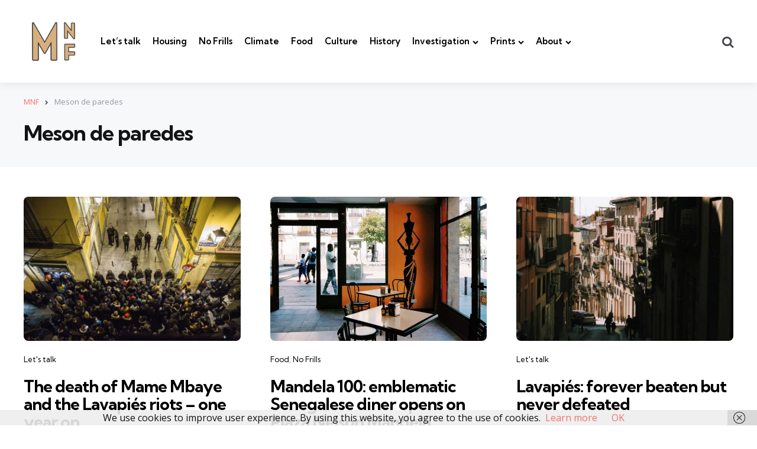

--- FILE ---
content_type: text/html; charset=UTF-8
request_url: https://madridnofrills.com/tag/meson-de-paredes/
body_size: 16873
content:
<!DOCTYPE html>
<html lang="en-GB" prefix="og: http://ogp.me/ns# fb: http://ogp.me/ns/fb#">
<head>
<meta charset="UTF-8">
<meta name="viewport" content="width=device-width, initial-scale=1.0">

<link rel="profile" href="http://gmpg.org/xfn/11">

<title>Meson de paredes &#8211; MNF</title>
<meta name='robots' content='max-image-preview:large' />
<link rel='dns-prefetch' href='//fonts.googleapis.com' />
<link rel="alternate" type="application/rss+xml" title="MNF &raquo; Feed" href="https://madridnofrills.com/feed/" />
<link rel="alternate" type="application/rss+xml" title="MNF &raquo; Comments Feed" href="https://madridnofrills.com/comments/feed/" />
<link rel="alternate" type="application/rss+xml" title="MNF &raquo; Meson de paredes Tag Feed" href="https://madridnofrills.com/tag/meson-de-paredes/feed/" />
<style id='wp-img-auto-sizes-contain-inline-css' type='text/css'>
img:is([sizes=auto i],[sizes^="auto," i]){contain-intrinsic-size:3000px 1500px}
/*# sourceURL=wp-img-auto-sizes-contain-inline-css */
</style>
<style id='wp-emoji-styles-inline-css' type='text/css'>

	img.wp-smiley, img.emoji {
		display: inline !important;
		border: none !important;
		box-shadow: none !important;
		height: 1em !important;
		width: 1em !important;
		margin: 0 0.07em !important;
		vertical-align: -0.1em !important;
		background: none !important;
		padding: 0 !important;
	}
/*# sourceURL=wp-emoji-styles-inline-css */
</style>
<style id='wp-block-library-inline-css' type='text/css'>
:root{--wp-block-synced-color:#7a00df;--wp-block-synced-color--rgb:122,0,223;--wp-bound-block-color:var(--wp-block-synced-color);--wp-editor-canvas-background:#ddd;--wp-admin-theme-color:#007cba;--wp-admin-theme-color--rgb:0,124,186;--wp-admin-theme-color-darker-10:#006ba1;--wp-admin-theme-color-darker-10--rgb:0,107,160.5;--wp-admin-theme-color-darker-20:#005a87;--wp-admin-theme-color-darker-20--rgb:0,90,135;--wp-admin-border-width-focus:2px}@media (min-resolution:192dpi){:root{--wp-admin-border-width-focus:1.5px}}.wp-element-button{cursor:pointer}:root .has-very-light-gray-background-color{background-color:#eee}:root .has-very-dark-gray-background-color{background-color:#313131}:root .has-very-light-gray-color{color:#eee}:root .has-very-dark-gray-color{color:#313131}:root .has-vivid-green-cyan-to-vivid-cyan-blue-gradient-background{background:linear-gradient(135deg,#00d084,#0693e3)}:root .has-purple-crush-gradient-background{background:linear-gradient(135deg,#34e2e4,#4721fb 50%,#ab1dfe)}:root .has-hazy-dawn-gradient-background{background:linear-gradient(135deg,#faaca8,#dad0ec)}:root .has-subdued-olive-gradient-background{background:linear-gradient(135deg,#fafae1,#67a671)}:root .has-atomic-cream-gradient-background{background:linear-gradient(135deg,#fdd79a,#004a59)}:root .has-nightshade-gradient-background{background:linear-gradient(135deg,#330968,#31cdcf)}:root .has-midnight-gradient-background{background:linear-gradient(135deg,#020381,#2874fc)}:root{--wp--preset--font-size--normal:16px;--wp--preset--font-size--huge:42px}.has-regular-font-size{font-size:1em}.has-larger-font-size{font-size:2.625em}.has-normal-font-size{font-size:var(--wp--preset--font-size--normal)}.has-huge-font-size{font-size:var(--wp--preset--font-size--huge)}.has-text-align-center{text-align:center}.has-text-align-left{text-align:left}.has-text-align-right{text-align:right}.has-fit-text{white-space:nowrap!important}#end-resizable-editor-section{display:none}.aligncenter{clear:both}.items-justified-left{justify-content:flex-start}.items-justified-center{justify-content:center}.items-justified-right{justify-content:flex-end}.items-justified-space-between{justify-content:space-between}.screen-reader-text{border:0;clip-path:inset(50%);height:1px;margin:-1px;overflow:hidden;padding:0;position:absolute;width:1px;word-wrap:normal!important}.screen-reader-text:focus{background-color:#ddd;clip-path:none;color:#444;display:block;font-size:1em;height:auto;left:5px;line-height:normal;padding:15px 23px 14px;text-decoration:none;top:5px;width:auto;z-index:100000}html :where(.has-border-color){border-style:solid}html :where([style*=border-top-color]){border-top-style:solid}html :where([style*=border-right-color]){border-right-style:solid}html :where([style*=border-bottom-color]){border-bottom-style:solid}html :where([style*=border-left-color]){border-left-style:solid}html :where([style*=border-width]){border-style:solid}html :where([style*=border-top-width]){border-top-style:solid}html :where([style*=border-right-width]){border-right-style:solid}html :where([style*=border-bottom-width]){border-bottom-style:solid}html :where([style*=border-left-width]){border-left-style:solid}html :where(img[class*=wp-image-]){height:auto;max-width:100%}:where(figure){margin:0 0 1em}html :where(.is-position-sticky){--wp-admin--admin-bar--position-offset:var(--wp-admin--admin-bar--height,0px)}@media screen and (max-width:600px){html :where(.is-position-sticky){--wp-admin--admin-bar--position-offset:0px}}

/*# sourceURL=wp-block-library-inline-css */
</style><style id='wp-block-paragraph-inline-css' type='text/css'>
.is-small-text{font-size:.875em}.is-regular-text{font-size:1em}.is-large-text{font-size:2.25em}.is-larger-text{font-size:3em}.has-drop-cap:not(:focus):first-letter{float:left;font-size:8.4em;font-style:normal;font-weight:100;line-height:.68;margin:.05em .1em 0 0;text-transform:uppercase}body.rtl .has-drop-cap:not(:focus):first-letter{float:none;margin-left:.1em}p.has-drop-cap.has-background{overflow:hidden}:root :where(p.has-background){padding:1.25em 2.375em}:where(p.has-text-color:not(.has-link-color)) a{color:inherit}p.has-text-align-left[style*="writing-mode:vertical-lr"],p.has-text-align-right[style*="writing-mode:vertical-rl"]{rotate:180deg}
/*# sourceURL=https://madridnofrills.com/wp-includes/blocks/paragraph/style.min.css */
</style>
<style id='wp-block-social-links-inline-css' type='text/css'>
.wp-block-social-links{background:none;box-sizing:border-box;margin-left:0;padding-left:0;padding-right:0;text-indent:0}.wp-block-social-links .wp-social-link a,.wp-block-social-links .wp-social-link a:hover{border-bottom:0;box-shadow:none;text-decoration:none}.wp-block-social-links .wp-social-link svg{height:1em;width:1em}.wp-block-social-links .wp-social-link span:not(.screen-reader-text){font-size:.65em;margin-left:.5em;margin-right:.5em}.wp-block-social-links.has-small-icon-size{font-size:16px}.wp-block-social-links,.wp-block-social-links.has-normal-icon-size{font-size:24px}.wp-block-social-links.has-large-icon-size{font-size:36px}.wp-block-social-links.has-huge-icon-size{font-size:48px}.wp-block-social-links.aligncenter{display:flex;justify-content:center}.wp-block-social-links.alignright{justify-content:flex-end}.wp-block-social-link{border-radius:9999px;display:block}@media not (prefers-reduced-motion){.wp-block-social-link{transition:transform .1s ease}}.wp-block-social-link{height:auto}.wp-block-social-link a{align-items:center;display:flex;line-height:0}.wp-block-social-link:hover{transform:scale(1.1)}.wp-block-social-links .wp-block-social-link.wp-social-link{display:inline-block;margin:0;padding:0}.wp-block-social-links .wp-block-social-link.wp-social-link .wp-block-social-link-anchor,.wp-block-social-links .wp-block-social-link.wp-social-link .wp-block-social-link-anchor svg,.wp-block-social-links .wp-block-social-link.wp-social-link .wp-block-social-link-anchor:active,.wp-block-social-links .wp-block-social-link.wp-social-link .wp-block-social-link-anchor:hover,.wp-block-social-links .wp-block-social-link.wp-social-link .wp-block-social-link-anchor:visited{color:currentColor;fill:currentColor}:where(.wp-block-social-links:not(.is-style-logos-only)) .wp-social-link{background-color:#f0f0f0;color:#444}:where(.wp-block-social-links:not(.is-style-logos-only)) .wp-social-link-amazon{background-color:#f90;color:#fff}:where(.wp-block-social-links:not(.is-style-logos-only)) .wp-social-link-bandcamp{background-color:#1ea0c3;color:#fff}:where(.wp-block-social-links:not(.is-style-logos-only)) .wp-social-link-behance{background-color:#0757fe;color:#fff}:where(.wp-block-social-links:not(.is-style-logos-only)) .wp-social-link-bluesky{background-color:#0a7aff;color:#fff}:where(.wp-block-social-links:not(.is-style-logos-only)) .wp-social-link-codepen{background-color:#1e1f26;color:#fff}:where(.wp-block-social-links:not(.is-style-logos-only)) .wp-social-link-deviantart{background-color:#02e49b;color:#fff}:where(.wp-block-social-links:not(.is-style-logos-only)) .wp-social-link-discord{background-color:#5865f2;color:#fff}:where(.wp-block-social-links:not(.is-style-logos-only)) .wp-social-link-dribbble{background-color:#e94c89;color:#fff}:where(.wp-block-social-links:not(.is-style-logos-only)) .wp-social-link-dropbox{background-color:#4280ff;color:#fff}:where(.wp-block-social-links:not(.is-style-logos-only)) .wp-social-link-etsy{background-color:#f45800;color:#fff}:where(.wp-block-social-links:not(.is-style-logos-only)) .wp-social-link-facebook{background-color:#0866ff;color:#fff}:where(.wp-block-social-links:not(.is-style-logos-only)) .wp-social-link-fivehundredpx{background-color:#000;color:#fff}:where(.wp-block-social-links:not(.is-style-logos-only)) .wp-social-link-flickr{background-color:#0461dd;color:#fff}:where(.wp-block-social-links:not(.is-style-logos-only)) .wp-social-link-foursquare{background-color:#e65678;color:#fff}:where(.wp-block-social-links:not(.is-style-logos-only)) .wp-social-link-github{background-color:#24292d;color:#fff}:where(.wp-block-social-links:not(.is-style-logos-only)) .wp-social-link-goodreads{background-color:#eceadd;color:#382110}:where(.wp-block-social-links:not(.is-style-logos-only)) .wp-social-link-google{background-color:#ea4434;color:#fff}:where(.wp-block-social-links:not(.is-style-logos-only)) .wp-social-link-gravatar{background-color:#1d4fc4;color:#fff}:where(.wp-block-social-links:not(.is-style-logos-only)) .wp-social-link-instagram{background-color:#f00075;color:#fff}:where(.wp-block-social-links:not(.is-style-logos-only)) .wp-social-link-lastfm{background-color:#e21b24;color:#fff}:where(.wp-block-social-links:not(.is-style-logos-only)) .wp-social-link-linkedin{background-color:#0d66c2;color:#fff}:where(.wp-block-social-links:not(.is-style-logos-only)) .wp-social-link-mastodon{background-color:#3288d4;color:#fff}:where(.wp-block-social-links:not(.is-style-logos-only)) .wp-social-link-medium{background-color:#000;color:#fff}:where(.wp-block-social-links:not(.is-style-logos-only)) .wp-social-link-meetup{background-color:#f6405f;color:#fff}:where(.wp-block-social-links:not(.is-style-logos-only)) .wp-social-link-patreon{background-color:#000;color:#fff}:where(.wp-block-social-links:not(.is-style-logos-only)) .wp-social-link-pinterest{background-color:#e60122;color:#fff}:where(.wp-block-social-links:not(.is-style-logos-only)) .wp-social-link-pocket{background-color:#ef4155;color:#fff}:where(.wp-block-social-links:not(.is-style-logos-only)) .wp-social-link-reddit{background-color:#ff4500;color:#fff}:where(.wp-block-social-links:not(.is-style-logos-only)) .wp-social-link-skype{background-color:#0478d7;color:#fff}:where(.wp-block-social-links:not(.is-style-logos-only)) .wp-social-link-snapchat{background-color:#fefc00;color:#fff;stroke:#000}:where(.wp-block-social-links:not(.is-style-logos-only)) .wp-social-link-soundcloud{background-color:#ff5600;color:#fff}:where(.wp-block-social-links:not(.is-style-logos-only)) .wp-social-link-spotify{background-color:#1bd760;color:#fff}:where(.wp-block-social-links:not(.is-style-logos-only)) .wp-social-link-telegram{background-color:#2aabee;color:#fff}:where(.wp-block-social-links:not(.is-style-logos-only)) .wp-social-link-threads{background-color:#000;color:#fff}:where(.wp-block-social-links:not(.is-style-logos-only)) .wp-social-link-tiktok{background-color:#000;color:#fff}:where(.wp-block-social-links:not(.is-style-logos-only)) .wp-social-link-tumblr{background-color:#011835;color:#fff}:where(.wp-block-social-links:not(.is-style-logos-only)) .wp-social-link-twitch{background-color:#6440a4;color:#fff}:where(.wp-block-social-links:not(.is-style-logos-only)) .wp-social-link-twitter{background-color:#1da1f2;color:#fff}:where(.wp-block-social-links:not(.is-style-logos-only)) .wp-social-link-vimeo{background-color:#1eb7ea;color:#fff}:where(.wp-block-social-links:not(.is-style-logos-only)) .wp-social-link-vk{background-color:#4680c2;color:#fff}:where(.wp-block-social-links:not(.is-style-logos-only)) .wp-social-link-wordpress{background-color:#3499cd;color:#fff}:where(.wp-block-social-links:not(.is-style-logos-only)) .wp-social-link-whatsapp{background-color:#25d366;color:#fff}:where(.wp-block-social-links:not(.is-style-logos-only)) .wp-social-link-x{background-color:#000;color:#fff}:where(.wp-block-social-links:not(.is-style-logos-only)) .wp-social-link-yelp{background-color:#d32422;color:#fff}:where(.wp-block-social-links:not(.is-style-logos-only)) .wp-social-link-youtube{background-color:red;color:#fff}:where(.wp-block-social-links.is-style-logos-only) .wp-social-link{background:none}:where(.wp-block-social-links.is-style-logos-only) .wp-social-link svg{height:1.25em;width:1.25em}:where(.wp-block-social-links.is-style-logos-only) .wp-social-link-amazon{color:#f90}:where(.wp-block-social-links.is-style-logos-only) .wp-social-link-bandcamp{color:#1ea0c3}:where(.wp-block-social-links.is-style-logos-only) .wp-social-link-behance{color:#0757fe}:where(.wp-block-social-links.is-style-logos-only) .wp-social-link-bluesky{color:#0a7aff}:where(.wp-block-social-links.is-style-logos-only) .wp-social-link-codepen{color:#1e1f26}:where(.wp-block-social-links.is-style-logos-only) .wp-social-link-deviantart{color:#02e49b}:where(.wp-block-social-links.is-style-logos-only) .wp-social-link-discord{color:#5865f2}:where(.wp-block-social-links.is-style-logos-only) .wp-social-link-dribbble{color:#e94c89}:where(.wp-block-social-links.is-style-logos-only) .wp-social-link-dropbox{color:#4280ff}:where(.wp-block-social-links.is-style-logos-only) .wp-social-link-etsy{color:#f45800}:where(.wp-block-social-links.is-style-logos-only) .wp-social-link-facebook{color:#0866ff}:where(.wp-block-social-links.is-style-logos-only) .wp-social-link-fivehundredpx{color:#000}:where(.wp-block-social-links.is-style-logos-only) .wp-social-link-flickr{color:#0461dd}:where(.wp-block-social-links.is-style-logos-only) .wp-social-link-foursquare{color:#e65678}:where(.wp-block-social-links.is-style-logos-only) .wp-social-link-github{color:#24292d}:where(.wp-block-social-links.is-style-logos-only) .wp-social-link-goodreads{color:#382110}:where(.wp-block-social-links.is-style-logos-only) .wp-social-link-google{color:#ea4434}:where(.wp-block-social-links.is-style-logos-only) .wp-social-link-gravatar{color:#1d4fc4}:where(.wp-block-social-links.is-style-logos-only) .wp-social-link-instagram{color:#f00075}:where(.wp-block-social-links.is-style-logos-only) .wp-social-link-lastfm{color:#e21b24}:where(.wp-block-social-links.is-style-logos-only) .wp-social-link-linkedin{color:#0d66c2}:where(.wp-block-social-links.is-style-logos-only) .wp-social-link-mastodon{color:#3288d4}:where(.wp-block-social-links.is-style-logos-only) .wp-social-link-medium{color:#000}:where(.wp-block-social-links.is-style-logos-only) .wp-social-link-meetup{color:#f6405f}:where(.wp-block-social-links.is-style-logos-only) .wp-social-link-patreon{color:#000}:where(.wp-block-social-links.is-style-logos-only) .wp-social-link-pinterest{color:#e60122}:where(.wp-block-social-links.is-style-logos-only) .wp-social-link-pocket{color:#ef4155}:where(.wp-block-social-links.is-style-logos-only) .wp-social-link-reddit{color:#ff4500}:where(.wp-block-social-links.is-style-logos-only) .wp-social-link-skype{color:#0478d7}:where(.wp-block-social-links.is-style-logos-only) .wp-social-link-snapchat{color:#fff;stroke:#000}:where(.wp-block-social-links.is-style-logos-only) .wp-social-link-soundcloud{color:#ff5600}:where(.wp-block-social-links.is-style-logos-only) .wp-social-link-spotify{color:#1bd760}:where(.wp-block-social-links.is-style-logos-only) .wp-social-link-telegram{color:#2aabee}:where(.wp-block-social-links.is-style-logos-only) .wp-social-link-threads{color:#000}:where(.wp-block-social-links.is-style-logos-only) .wp-social-link-tiktok{color:#000}:where(.wp-block-social-links.is-style-logos-only) .wp-social-link-tumblr{color:#011835}:where(.wp-block-social-links.is-style-logos-only) .wp-social-link-twitch{color:#6440a4}:where(.wp-block-social-links.is-style-logos-only) .wp-social-link-twitter{color:#1da1f2}:where(.wp-block-social-links.is-style-logos-only) .wp-social-link-vimeo{color:#1eb7ea}:where(.wp-block-social-links.is-style-logos-only) .wp-social-link-vk{color:#4680c2}:where(.wp-block-social-links.is-style-logos-only) .wp-social-link-whatsapp{color:#25d366}:where(.wp-block-social-links.is-style-logos-only) .wp-social-link-wordpress{color:#3499cd}:where(.wp-block-social-links.is-style-logos-only) .wp-social-link-x{color:#000}:where(.wp-block-social-links.is-style-logos-only) .wp-social-link-yelp{color:#d32422}:where(.wp-block-social-links.is-style-logos-only) .wp-social-link-youtube{color:red}.wp-block-social-links.is-style-pill-shape .wp-social-link{width:auto}:root :where(.wp-block-social-links .wp-social-link a){padding:.25em}:root :where(.wp-block-social-links.is-style-logos-only .wp-social-link a){padding:0}:root :where(.wp-block-social-links.is-style-pill-shape .wp-social-link a){padding-left:.6666666667em;padding-right:.6666666667em}.wp-block-social-links:not(.has-icon-color):not(.has-icon-background-color) .wp-social-link-snapchat .wp-block-social-link-label{color:#000}
/*# sourceURL=https://madridnofrills.com/wp-includes/blocks/social-links/style.min.css */
</style>
<style id='global-styles-inline-css' type='text/css'>
:root{--wp--preset--aspect-ratio--square: 1;--wp--preset--aspect-ratio--4-3: 4/3;--wp--preset--aspect-ratio--3-4: 3/4;--wp--preset--aspect-ratio--3-2: 3/2;--wp--preset--aspect-ratio--2-3: 2/3;--wp--preset--aspect-ratio--16-9: 16/9;--wp--preset--aspect-ratio--9-16: 9/16;--wp--preset--color--black: #000000;--wp--preset--color--cyan-bluish-gray: #abb8c3;--wp--preset--color--white: #ffffff;--wp--preset--color--pale-pink: #f78da7;--wp--preset--color--vivid-red: #cf2e2e;--wp--preset--color--luminous-vivid-orange: #ff6900;--wp--preset--color--luminous-vivid-amber: #fcb900;--wp--preset--color--light-green-cyan: #7bdcb5;--wp--preset--color--vivid-green-cyan: #00d084;--wp--preset--color--pale-cyan-blue: #8ed1fc;--wp--preset--color--vivid-cyan-blue: #0693e3;--wp--preset--color--vivid-purple: #9b51e0;--wp--preset--color--primary-theme-color: #F3726c;--wp--preset--color--secondary-theme-color: #3295b4;--wp--preset--color--tertiary-theme-color: #a6d6c0;--wp--preset--color--quaternary-theme-color: #00677b;--wp--preset--color--quinary-theme-color: #cb1c68;--wp--preset--color--very-dark-grey: #131315;--wp--preset--color--dark-grey: #45464b;--wp--preset--color--medium-grey: #94979e;--wp--preset--color--light-grey: #cfd0d2;--wp--preset--color--very-light-grey: #f2f2f3;--wp--preset--gradient--vivid-cyan-blue-to-vivid-purple: linear-gradient(135deg,rgb(6,147,227) 0%,rgb(155,81,224) 100%);--wp--preset--gradient--light-green-cyan-to-vivid-green-cyan: linear-gradient(135deg,rgb(122,220,180) 0%,rgb(0,208,130) 100%);--wp--preset--gradient--luminous-vivid-amber-to-luminous-vivid-orange: linear-gradient(135deg,rgb(252,185,0) 0%,rgb(255,105,0) 100%);--wp--preset--gradient--luminous-vivid-orange-to-vivid-red: linear-gradient(135deg,rgb(255,105,0) 0%,rgb(207,46,46) 100%);--wp--preset--gradient--very-light-gray-to-cyan-bluish-gray: linear-gradient(135deg,rgb(238,238,238) 0%,rgb(169,184,195) 100%);--wp--preset--gradient--cool-to-warm-spectrum: linear-gradient(135deg,rgb(74,234,220) 0%,rgb(151,120,209) 20%,rgb(207,42,186) 40%,rgb(238,44,130) 60%,rgb(251,105,98) 80%,rgb(254,248,76) 100%);--wp--preset--gradient--blush-light-purple: linear-gradient(135deg,rgb(255,206,236) 0%,rgb(152,150,240) 100%);--wp--preset--gradient--blush-bordeaux: linear-gradient(135deg,rgb(254,205,165) 0%,rgb(254,45,45) 50%,rgb(107,0,62) 100%);--wp--preset--gradient--luminous-dusk: linear-gradient(135deg,rgb(255,203,112) 0%,rgb(199,81,192) 50%,rgb(65,88,208) 100%);--wp--preset--gradient--pale-ocean: linear-gradient(135deg,rgb(255,245,203) 0%,rgb(182,227,212) 50%,rgb(51,167,181) 100%);--wp--preset--gradient--electric-grass: linear-gradient(135deg,rgb(202,248,128) 0%,rgb(113,206,126) 100%);--wp--preset--gradient--midnight: linear-gradient(135deg,rgb(2,3,129) 0%,rgb(40,116,252) 100%);--wp--preset--font-size--small: 13px;--wp--preset--font-size--medium: 20px;--wp--preset--font-size--large: 36px;--wp--preset--font-size--x-large: 42px;--wp--preset--spacing--20: 0.44rem;--wp--preset--spacing--30: 0.67rem;--wp--preset--spacing--40: 1rem;--wp--preset--spacing--50: 1.5rem;--wp--preset--spacing--60: 2.25rem;--wp--preset--spacing--70: 3.38rem;--wp--preset--spacing--80: 5.06rem;--wp--preset--shadow--natural: 6px 6px 9px rgba(0, 0, 0, 0.2);--wp--preset--shadow--deep: 12px 12px 50px rgba(0, 0, 0, 0.4);--wp--preset--shadow--sharp: 6px 6px 0px rgba(0, 0, 0, 0.2);--wp--preset--shadow--outlined: 6px 6px 0px -3px rgb(255, 255, 255), 6px 6px rgb(0, 0, 0);--wp--preset--shadow--crisp: 6px 6px 0px rgb(0, 0, 0);}:where(.is-layout-flex){gap: 0.5em;}:where(.is-layout-grid){gap: 0.5em;}body .is-layout-flex{display: flex;}.is-layout-flex{flex-wrap: wrap;align-items: center;}.is-layout-flex > :is(*, div){margin: 0;}body .is-layout-grid{display: grid;}.is-layout-grid > :is(*, div){margin: 0;}:where(.wp-block-columns.is-layout-flex){gap: 2em;}:where(.wp-block-columns.is-layout-grid){gap: 2em;}:where(.wp-block-post-template.is-layout-flex){gap: 1.25em;}:where(.wp-block-post-template.is-layout-grid){gap: 1.25em;}.has-black-color{color: var(--wp--preset--color--black) !important;}.has-cyan-bluish-gray-color{color: var(--wp--preset--color--cyan-bluish-gray) !important;}.has-white-color{color: var(--wp--preset--color--white) !important;}.has-pale-pink-color{color: var(--wp--preset--color--pale-pink) !important;}.has-vivid-red-color{color: var(--wp--preset--color--vivid-red) !important;}.has-luminous-vivid-orange-color{color: var(--wp--preset--color--luminous-vivid-orange) !important;}.has-luminous-vivid-amber-color{color: var(--wp--preset--color--luminous-vivid-amber) !important;}.has-light-green-cyan-color{color: var(--wp--preset--color--light-green-cyan) !important;}.has-vivid-green-cyan-color{color: var(--wp--preset--color--vivid-green-cyan) !important;}.has-pale-cyan-blue-color{color: var(--wp--preset--color--pale-cyan-blue) !important;}.has-vivid-cyan-blue-color{color: var(--wp--preset--color--vivid-cyan-blue) !important;}.has-vivid-purple-color{color: var(--wp--preset--color--vivid-purple) !important;}.has-black-background-color{background-color: var(--wp--preset--color--black) !important;}.has-cyan-bluish-gray-background-color{background-color: var(--wp--preset--color--cyan-bluish-gray) !important;}.has-white-background-color{background-color: var(--wp--preset--color--white) !important;}.has-pale-pink-background-color{background-color: var(--wp--preset--color--pale-pink) !important;}.has-vivid-red-background-color{background-color: var(--wp--preset--color--vivid-red) !important;}.has-luminous-vivid-orange-background-color{background-color: var(--wp--preset--color--luminous-vivid-orange) !important;}.has-luminous-vivid-amber-background-color{background-color: var(--wp--preset--color--luminous-vivid-amber) !important;}.has-light-green-cyan-background-color{background-color: var(--wp--preset--color--light-green-cyan) !important;}.has-vivid-green-cyan-background-color{background-color: var(--wp--preset--color--vivid-green-cyan) !important;}.has-pale-cyan-blue-background-color{background-color: var(--wp--preset--color--pale-cyan-blue) !important;}.has-vivid-cyan-blue-background-color{background-color: var(--wp--preset--color--vivid-cyan-blue) !important;}.has-vivid-purple-background-color{background-color: var(--wp--preset--color--vivid-purple) !important;}.has-black-border-color{border-color: var(--wp--preset--color--black) !important;}.has-cyan-bluish-gray-border-color{border-color: var(--wp--preset--color--cyan-bluish-gray) !important;}.has-white-border-color{border-color: var(--wp--preset--color--white) !important;}.has-pale-pink-border-color{border-color: var(--wp--preset--color--pale-pink) !important;}.has-vivid-red-border-color{border-color: var(--wp--preset--color--vivid-red) !important;}.has-luminous-vivid-orange-border-color{border-color: var(--wp--preset--color--luminous-vivid-orange) !important;}.has-luminous-vivid-amber-border-color{border-color: var(--wp--preset--color--luminous-vivid-amber) !important;}.has-light-green-cyan-border-color{border-color: var(--wp--preset--color--light-green-cyan) !important;}.has-vivid-green-cyan-border-color{border-color: var(--wp--preset--color--vivid-green-cyan) !important;}.has-pale-cyan-blue-border-color{border-color: var(--wp--preset--color--pale-cyan-blue) !important;}.has-vivid-cyan-blue-border-color{border-color: var(--wp--preset--color--vivid-cyan-blue) !important;}.has-vivid-purple-border-color{border-color: var(--wp--preset--color--vivid-purple) !important;}.has-vivid-cyan-blue-to-vivid-purple-gradient-background{background: var(--wp--preset--gradient--vivid-cyan-blue-to-vivid-purple) !important;}.has-light-green-cyan-to-vivid-green-cyan-gradient-background{background: var(--wp--preset--gradient--light-green-cyan-to-vivid-green-cyan) !important;}.has-luminous-vivid-amber-to-luminous-vivid-orange-gradient-background{background: var(--wp--preset--gradient--luminous-vivid-amber-to-luminous-vivid-orange) !important;}.has-luminous-vivid-orange-to-vivid-red-gradient-background{background: var(--wp--preset--gradient--luminous-vivid-orange-to-vivid-red) !important;}.has-very-light-gray-to-cyan-bluish-gray-gradient-background{background: var(--wp--preset--gradient--very-light-gray-to-cyan-bluish-gray) !important;}.has-cool-to-warm-spectrum-gradient-background{background: var(--wp--preset--gradient--cool-to-warm-spectrum) !important;}.has-blush-light-purple-gradient-background{background: var(--wp--preset--gradient--blush-light-purple) !important;}.has-blush-bordeaux-gradient-background{background: var(--wp--preset--gradient--blush-bordeaux) !important;}.has-luminous-dusk-gradient-background{background: var(--wp--preset--gradient--luminous-dusk) !important;}.has-pale-ocean-gradient-background{background: var(--wp--preset--gradient--pale-ocean) !important;}.has-electric-grass-gradient-background{background: var(--wp--preset--gradient--electric-grass) !important;}.has-midnight-gradient-background{background: var(--wp--preset--gradient--midnight) !important;}.has-small-font-size{font-size: var(--wp--preset--font-size--small) !important;}.has-medium-font-size{font-size: var(--wp--preset--font-size--medium) !important;}.has-large-font-size{font-size: var(--wp--preset--font-size--large) !important;}.has-x-large-font-size{font-size: var(--wp--preset--font-size--x-large) !important;}
/*# sourceURL=global-styles-inline-css */
</style>
<style id='core-block-supports-inline-css' type='text/css'>
.wp-container-core-social-links-is-layout-16018d1d{justify-content:center;}
/*# sourceURL=core-block-supports-inline-css */
</style>

<style id='classic-theme-styles-inline-css' type='text/css'>
/*! This file is auto-generated */
.wp-block-button__link{color:#fff;background-color:#32373c;border-radius:9999px;box-shadow:none;text-decoration:none;padding:calc(.667em + 2px) calc(1.333em + 2px);font-size:1.125em}.wp-block-file__button{background:#32373c;color:#fff;text-decoration:none}
/*# sourceURL=/wp-includes/css/classic-themes.min.css */
</style>
<link rel='stylesheet' id='wp-components-css' href='https://madridnofrills.com/wp-includes/css/dist/components/style.min.css?ver=6.9' type='text/css' media='all' />
<link rel='stylesheet' id='wp-preferences-css' href='https://madridnofrills.com/wp-includes/css/dist/preferences/style.min.css?ver=6.9' type='text/css' media='all' />
<link rel='stylesheet' id='wp-block-editor-css' href='https://madridnofrills.com/wp-includes/css/dist/block-editor/style.min.css?ver=6.9' type='text/css' media='all' />
<link rel='stylesheet' id='wp-reusable-blocks-css' href='https://madridnofrills.com/wp-includes/css/dist/reusable-blocks/style.min.css?ver=6.9' type='text/css' media='all' />
<link rel='stylesheet' id='wp-patterns-css' href='https://madridnofrills.com/wp-includes/css/dist/patterns/style.min.css?ver=6.9' type='text/css' media='all' />
<link rel='stylesheet' id='wp-editor-css' href='https://madridnofrills.com/wp-includes/css/dist/editor/style.min.css?ver=6.9' type='text/css' media='all' />
<link rel='stylesheet' id='block-robo-gallery-style-css-css' href='https://madridnofrills.com/wp-content/plugins/robo-gallery/includes/extensions/block/dist/blocks.style.build.css?ver=5.1.1' type='text/css' media='all' />
<link rel='stylesheet' id='contact-form-7-css' href='https://madridnofrills.com/wp-content/plugins/contact-form-7/includes/css/styles.css?ver=6.1.4' type='text/css' media='all' />
<link rel='stylesheet' id='tfm-social-icons-css' href='https://madridnofrills.com/wp-content/plugins/tfm-theme-boost/tfm-social-plugin/css/fontello/css/fontello.css' type='text/css' media='all' />
<link rel='stylesheet' id='tfm-social-styles-css' href='https://madridnofrills.com/wp-content/plugins/tfm-theme-boost/tfm-social-plugin/css/style.css?ver=1.0.0' type='text/css' media='all' />
<link rel='stylesheet' id='normalize-css' href='https://madridnofrills.com/wp-content/themes/mura/css/normalize.css?ver=1.0.0' type='text/css' media='all' />
<link rel='stylesheet' id='fontello-css' href='https://madridnofrills.com/wp-content/themes/mura/css/fontello/css/fontello.css' type='text/css' media='all' />
<link rel='stylesheet' id='mura-google-font-kumbh-css' href='https://fonts.googleapis.com/css2?family=Kumbh+Sans%3Awght%40300%3B400%3B600%3B700&#038;display=swap&#038;ver=1.0.0' type='text/css' media='all' />
<link rel='stylesheet' id='mura-google-font-opensans-css' href='https://fonts.googleapis.com/css2?family=Open+Sans%3Aital%2Cwght%400%2C400%3B0%2C600%3B0%2C700%3B1%2C400%3B1%2C700&#038;display=swap&#038;ver=1.0.0' type='text/css' media='all' />
<link rel='stylesheet' id='mura-core-style-css' href='https://madridnofrills.com/wp-content/themes/mura/style.css?ver=1.6.5' type='text/css' media='all' />
<link rel='stylesheet' id='mura-theme-style-css' href='https://madridnofrills.com/wp-content/themes/mura/css/mura.css?ver=1.2.0' type='text/css' media='all' />
<link rel='stylesheet' id='mura-gutenberg-css' href='https://madridnofrills.com/wp-content/themes/mura/css/gutenberg.css?ver=1.0.0' type='text/css' media='all' />
<link rel='stylesheet' id='boxzilla-css' href='https://madridnofrills.com/wp-content/plugins/boxzilla/assets/css/styles.css?ver=3.4.5' type='text/css' media='all' />
<script type="text/javascript" src="https://madridnofrills.com/wp-includes/js/jquery/jquery.min.js?ver=3.7.1" id="jquery-core-js"></script>
<script type="text/javascript" src="https://madridnofrills.com/wp-includes/js/jquery/jquery-migrate.min.js?ver=3.4.1" id="jquery-migrate-js"></script>
<script type="text/javascript" src="https://madridnofrills.com/wp-content/themes/mura/js/main.js?ver=1.0.0" id="mura-main-js"></script>
<link rel="https://api.w.org/" href="https://madridnofrills.com/wp-json/" /><link rel="alternate" title="JSON" type="application/json" href="https://madridnofrills.com/wp-json/wp/v2/tags/778" /><link rel="EditURI" type="application/rsd+xml" title="RSD" href="https://madridnofrills.com/xmlrpc.php?rsd" />
<meta name="generator" content="WordPress 6.9" />
	<link rel="preconnect" href="https://fonts.googleapis.com">
	<link rel="preconnect" href="https://fonts.gstatic.com">
	<style type="text/css" id="mura-custom-css-vars">
:root {
--post-thumbnail-border-radius:8px;
}
</style>
<script>(()=>{var o=[],i={};["on","off","toggle","show"].forEach((l=>{i[l]=function(){o.push([l,arguments])}})),window.Boxzilla=i,window.boxzilla_queue=o})();</script><link rel="icon" href="https://madridnofrills.com/wp-content/uploads/2024/02/cropped-MNF-Logo-2024-4-32x32.png" sizes="32x32" />
<link rel="icon" href="https://madridnofrills.com/wp-content/uploads/2024/02/cropped-MNF-Logo-2024-4-192x192.png" sizes="192x192" />
<link rel="apple-touch-icon" href="https://madridnofrills.com/wp-content/uploads/2024/02/cropped-MNF-Logo-2024-4-180x180.png" />
<meta name="msapplication-TileImage" content="https://madridnofrills.com/wp-content/uploads/2024/02/cropped-MNF-Logo-2024-4-270x270.png" />
	<style id="egf-frontend-styles" type="text/css">
		body, input, textarea {} .entry-meta a[class*="cat-link"], .tfm-link-more a, label, button, .button, input[type="button"], input[type="reset"], input[type="submit"], ul.primary-menu, .primary-nav-sidebar, ul.header-secondary, .wp-block-quote.is-large p, .wp-block-quote.is-style-large p, .widget_tag_cloud a, .single-post-tags a, .child-categories a, a.tag-cloud-link, .wp-block-latest-posts__list li a, .tfm_posts_widget .entry-title-link, .tfm-social-icons .tfm-social-icon {} p {} h1 {} h2 {} h3 {} h4 {} h5 {} h6 {} title {} 	</style>
	
<!-- START - Open Graph and Twitter Card Tags 3.3.7 -->
 <!-- Facebook Open Graph -->
  <meta property="og:locale" content="en_GB"/>
  <meta property="og:site_name" content="MNF"/>
  <meta property="og:title" content="Meson de paredes"/>
  <meta property="og:url" content="https://madridnofrills.com/tag/meson-de-paredes/"/>
  <meta property="og:type" content="article"/>
  <meta property="og:description" content="Meson de paredes"/>
 <!-- Google+ / Schema.org -->
 <!-- Twitter Cards -->
  <meta name="twitter:title" content="Meson de paredes"/>
  <meta name="twitter:url" content="https://madridnofrills.com/tag/meson-de-paredes/"/>
  <meta name="twitter:description" content="Meson de paredes"/>
  <meta name="twitter:card" content="summary_large_image"/>
 <!-- SEO -->
 <!-- Misc. tags -->
 <!-- is_tag -->
<!-- END - Open Graph and Twitter Card Tags 3.3.7 -->
	

</head>

<body class="archive tag tag-meson-de-paredes tag-778 wp-custom-logo wp-embed-responsive wp-theme-mura has-sticky-nav has-sticky-nav-mobile has-backtotop has-tfm-breadcrumbs">
	

	<!-- toggle sidebar overlay -->
	<div class="body-fade menu-overlay"></div>
	<div class="body-fade search-overlay"></div>

	

	<header id="site-header" class="site-header logo-left-menu-right sticky-nav sticky-mobile-nav has-toggle-menu has-toggle-search has-toggle-cart has-primary-nav">

		<div class="mobile-header">

			<div class="header-section header-left">

			<div class="toggle toggle-menu mobile-toggle"><span><i class="icon-menu-1"></i></span><span class="screen-reader-text">Menu</span></div>

			</div>

			<div class="site-logo faux-heading"><a href="https://madridnofrills.com" rel="home"><img src="https://madridnofrills.com/wp-content/uploads/2024/02/cropped-cropped-MNF-Logo-2024-4.png" alt="MNF" class="custom-logo" width="100" /></a></div>

			<div class="header-section header-right">

			<div class="toggle toggle-cart mobile-toggle"></div><div class="toggle toggle-search mobile-toggle"><span><i class="icon-search"></i></span><span class="screen-reader-text">Search</span></div>

			</div>

		</div>

		<div class="header-layout-wrapper">

			
<div class="header-section header-left">

<div class="toggle toggle-menu hidden"><span><i class="icon-menu-1"></i></span><span class="screen-reader-text">Menu</span></div>

<div class="site-logo faux-heading"><a href="https://madridnofrills.com" rel="home"><img src="https://madridnofrills.com/wp-content/uploads/2024/02/cropped-cropped-MNF-Logo-2024-4.png" alt="MNF" class="custom-logo" width="100" /></a><span class="screen-reader-text">MNF</span></div>





	<div class="primary-menu-container">

	    <nav class="primary-menu-wrapper"><ul id="primary-menu" class="primary-menu"><li id="menu-item-710" class="menu-item menu-item-type-taxonomy menu-item-object-category menu-item-710"><a href="https://madridnofrills.com/category/lets-talk/">Let&#8217;s talk</a></li>
<li id="menu-item-20228" class="menu-item menu-item-type-taxonomy menu-item-object-category menu-item-20228"><a href="https://madridnofrills.com/category/housing/">Housing</a></li>
<li id="menu-item-240" class="menu-item menu-item-type-taxonomy menu-item-object-category menu-item-240"><a href="https://madridnofrills.com/category/no-frills/">No Frills</a></li>
<li id="menu-item-19270" class="menu-item menu-item-type-taxonomy menu-item-object-category menu-item-19270"><a href="https://madridnofrills.com/category/climate/">Climate</a></li>
<li id="menu-item-21065" class="menu-item menu-item-type-taxonomy menu-item-object-category menu-item-21065"><a href="https://madridnofrills.com/category/food/">Food</a></li>
<li id="menu-item-3320" class="menu-item menu-item-type-taxonomy menu-item-object-category menu-item-3320"><a href="https://madridnofrills.com/category/culture/">Culture</a></li>
<li id="menu-item-1710" class="menu-item menu-item-type-taxonomy menu-item-object-category menu-item-1710"><a href="https://madridnofrills.com/category/history/">History</a></li>
<li id="menu-item-20932" class="menu-item menu-item-type-post_type menu-item-object-page menu-item-has-children menu-item-20932"><a href="https://madridnofrills.com/investigation-domestic-workers/">Investigation</a>
<ul class="sub-menu">
	<li id="menu-item-20934" class="menu-item menu-item-type-post_type menu-item-object-page menu-item-20934"><a href="https://madridnofrills.com/investigation-domestic-workers/">Investigation into gender-based violence against Spain’s domestic workers</a></li>
	<li id="menu-item-20931" class="menu-item menu-item-type-post_type menu-item-object-page menu-item-20931"><a href="https://madridnofrills.com/investigacion-trabajadoras-del-hogar/">Investigación sobre la violencia de género contra las trabajadoras del hogar en España</a></li>
</ul>
</li>
<li id="menu-item-15051" class="menu-item menu-item-type-post_type menu-item-object-page menu-item-has-children menu-item-15051"><a href="https://madridnofrills.com/prints/">Prints</a>
<ul class="sub-menu">
	<li id="menu-item-20658" class="menu-item menu-item-type-post_type menu-item-object-page menu-item-20658"><a href="https://madridnofrills.com/prints/">Photography prints</a></li>
	<li id="menu-item-20657" class="menu-item menu-item-type-post_type menu-item-object-page menu-item-20657"><a href="https://madridnofrills.com/mnf-print-illustrations/">Illustration Prints</a></li>
</ul>
</li>
<li id="menu-item-260" class="menu-item menu-item-type-post_type menu-item-object-page menu-item-privacy-policy menu-item-has-children menu-item-260"><a rel="privacy-policy" href="https://madridnofrills.com/about/">About</a>
<ul class="sub-menu">
	<li id="menu-item-20742" class="menu-item menu-item-type-post_type menu-item-object-page menu-item-20742"><a href="https://madridnofrills.com/photographers-of-the-future-2025/">Photography Course</a></li>
	<li id="menu-item-14617" class="menu-item menu-item-type-post_type menu-item-object-page menu-item-14617"><a href="https://madridnofrills.com/about/patreon/">Patreon</a></li>
	<li id="menu-item-1771" class="menu-item menu-item-type-post_type menu-item-object-page menu-item-1771"><a href="https://madridnofrills.com/subscribe/">Newsletter</a></li>
	<li id="menu-item-4776" class="menu-item menu-item-type-post_type menu-item-object-page menu-item-4776"><a href="https://madridnofrills.com/write-for-us/">Pitch us</a></li>
	<li id="menu-item-354" class="menu-item menu-item-type-post_type menu-item-object-page menu-item-354"><a href="https://madridnofrills.com/contact/">Contact</a></li>
	<li id="menu-item-13752" class="menu-item menu-item-type-post_type menu-item-object-page menu-item-13752"><a href="https://madridnofrills.com/privacy-policy/">Privacy Policy</a></li>
</ul>
</li>
</ul></nav>

	</div>

	

</div>

	<div class="header-section header-right">

		

		

		

	<div class="toggle toggle-cart"></div>
		 
	<div class="toggle toggle-search"><span><i class="icon-search"></i></span><span class="screen-reader-text">Search</span></div>

	

</div>

		</div>

	</header>

	

	

<aside id="toggle-search-sidebar" class="toggle-sidebar sidebar site-search" aria-label="Search Sidebar">
	<div class="toggle-sidebar-header">
		<div class="close-menu"><span><i class="icon-cancel"></i></span><span class="close">close</span></div>
	</div>

		



<form role="search" method="get" class="search-form" action="https://madridnofrills.com/">
	<label for="search-form-6974e7c3dba6f">
		<span class="screen-reader-text">Search for:</span>
	</label>
	<input type="search" id="search-form-6974e7c3dba6f" class="search-field" placeholder="Search..." value="" name="s" />
	<button type="submit" class="search-submit"><i class="icon-search"></i><span class="screen-reader-text">Search</span></button>
</form>

		
	</aside>


	<div class="tfm-breadcrumbs navxt"><div class="tfm-breadcrumbs-inner"><span property="itemListElement" typeof="ListItem"><a property="item" typeof="WebPage" title="Go to MNF." href="https://madridnofrills.com" class="home" ><span property="name">MNF</span></a><meta property="position" content="1"></span> &gt; <span property="itemListElement" typeof="ListItem"><span property="name" class="archive taxonomy post_tag current-item">Meson de paredes</span><meta property="url" content="https://madridnofrills.com/tag/meson-de-paredes/"><meta property="position" content="2"></span></div></div><header class="archive-header"><div class="archive-header-inner"><div class="archive-description-wrap"><h1 class="archive-title"><span>Meson de paredes</span></h1></div></div></header>

<aside id="toggle-sidebar" class="mobile-navigation toggle-sidebar sidebar sidebar-2" aria-label="Blog Sidebar">
	<div class="toggle-sidebar-header">
		
		<div class="close-menu"><span><i class="icon-cancel"></i></span><span class="close">close</span></div>
	</div>

		<nav class="primary-nav-sidebar-wrapper mobile-only"><ul id="primary-nav-sidebar" class="primary-nav-sidebar"><li class="menu-item menu-item-type-taxonomy menu-item-object-category menu-item-710"><a href="https://madridnofrills.com/category/lets-talk/">Let&#8217;s talk</a><span class="expand"></span></li>
<li class="menu-item menu-item-type-taxonomy menu-item-object-category menu-item-20228"><a href="https://madridnofrills.com/category/housing/">Housing</a><span class="expand"></span></li>
<li class="menu-item menu-item-type-taxonomy menu-item-object-category menu-item-240"><a href="https://madridnofrills.com/category/no-frills/">No Frills</a><span class="expand"></span></li>
<li class="menu-item menu-item-type-taxonomy menu-item-object-category menu-item-19270"><a href="https://madridnofrills.com/category/climate/">Climate</a><span class="expand"></span></li>
<li class="menu-item menu-item-type-taxonomy menu-item-object-category menu-item-21065"><a href="https://madridnofrills.com/category/food/">Food</a><span class="expand"></span></li>
<li class="menu-item menu-item-type-taxonomy menu-item-object-category menu-item-3320"><a href="https://madridnofrills.com/category/culture/">Culture</a><span class="expand"></span></li>
<li class="menu-item menu-item-type-taxonomy menu-item-object-category menu-item-1710"><a href="https://madridnofrills.com/category/history/">History</a><span class="expand"></span></li>
<li class="menu-item menu-item-type-post_type menu-item-object-page menu-item-has-children menu-item-20932"><a href="https://madridnofrills.com/investigation-domestic-workers/">Investigation</a><span class="expand"></span>
<ul class="sub-menu">
	<li class="menu-item menu-item-type-post_type menu-item-object-page menu-item-20934"><a href="https://madridnofrills.com/investigation-domestic-workers/">Investigation into gender-based violence against Spain’s domestic workers</a><span class="expand"></span></li>
	<li class="menu-item menu-item-type-post_type menu-item-object-page menu-item-20931"><a href="https://madridnofrills.com/investigacion-trabajadoras-del-hogar/">Investigación sobre la violencia de género contra las trabajadoras del hogar en España</a><span class="expand"></span></li>
</ul>
</li>
<li class="menu-item menu-item-type-post_type menu-item-object-page menu-item-has-children menu-item-15051"><a href="https://madridnofrills.com/prints/">Prints</a><span class="expand"></span>
<ul class="sub-menu">
	<li class="menu-item menu-item-type-post_type menu-item-object-page menu-item-20658"><a href="https://madridnofrills.com/prints/">Photography prints</a><span class="expand"></span></li>
	<li class="menu-item menu-item-type-post_type menu-item-object-page menu-item-20657"><a href="https://madridnofrills.com/mnf-print-illustrations/">Illustration Prints</a><span class="expand"></span></li>
</ul>
</li>
<li class="menu-item menu-item-type-post_type menu-item-object-page menu-item-privacy-policy menu-item-has-children menu-item-260"><a rel="privacy-policy" href="https://madridnofrills.com/about/">About</a><span class="expand"></span>
<ul class="sub-menu">
	<li class="menu-item menu-item-type-post_type menu-item-object-page menu-item-20742"><a href="https://madridnofrills.com/photographers-of-the-future-2025/">Photography Course</a><span class="expand"></span></li>
	<li class="menu-item menu-item-type-post_type menu-item-object-page menu-item-14617"><a href="https://madridnofrills.com/about/patreon/">Patreon</a><span class="expand"></span></li>
	<li class="menu-item menu-item-type-post_type menu-item-object-page menu-item-1771"><a href="https://madridnofrills.com/subscribe/">Newsletter</a><span class="expand"></span></li>
	<li class="menu-item menu-item-type-post_type menu-item-object-page menu-item-4776"><a href="https://madridnofrills.com/write-for-us/">Pitch us</a><span class="expand"></span></li>
	<li class="menu-item menu-item-type-post_type menu-item-object-page menu-item-354"><a href="https://madridnofrills.com/contact/">Contact</a><span class="expand"></span></li>
	<li class="menu-item menu-item-type-post_type menu-item-object-page menu-item-13752"><a href="https://madridnofrills.com/privacy-policy/">Privacy Policy</a><span class="expand"></span></li>
</ul>
</li>
</ul></nav>
		
	</aside>


	<div class="wrap">

		

		<div class="wrap-inner">

		



		<main id="main" class="site-main has-pagination-prev-next">

		

		<div id="primary" class="content-area post-grid cols-3 grid">

			

			



<article id="post-10451" class="post-10451 post type-post status-publish format-standard has-post-thumbnail hentry category-lets-talk tag-calle-lavapies tag-embajadores tag-immigrant tag-inmigrante-lavapies tag-lavapies tag-lavapies-riots tag-mame-mbaye tag-mame-mbaye-lavapies tag-mantero tag-manteros tag-meson-de-paredes tag-migrant tag-migrant-rights tag-plaza-nelson-mandela tag-refugee tag-riots tag-senegalese article has-excerpt has-date has-category-meta thumbnail-landscape default">

	



	<div class="post-inner">

	

	

		<div class="thumbnail-wrapper">

			<figure class="post-thumbnail">

				
					<a href="https://madridnofrills.com/mame-mbaye-lavapies-riots/">
						<img width="768" height="512" src="https://madridnofrills.com/wp-content/uploads/2019/03/Olmo_01-768x512.jpg" class="attachment-medium_large size-medium_large wp-post-image" alt="" decoding="async" srcset="https://madridnofrills.com/wp-content/uploads/2019/03/Olmo_01-768x512.jpg 768w, https://madridnofrills.com/wp-content/uploads/2019/03/Olmo_01-1536x1024.jpg 1536w, https://madridnofrills.com/wp-content/uploads/2019/03/Olmo_01-2048x1365.jpg 2048w, https://madridnofrills.com/wp-content/uploads/2019/03/Olmo_01-300x200.jpg 300w, https://madridnofrills.com/wp-content/uploads/2019/03/Olmo_01-1024x682.jpg 1024w, https://madridnofrills.com/wp-content/uploads/2019/03/Olmo_01-1170x780.jpg 1170w, https://madridnofrills.com/wp-content/uploads/2019/03/Olmo_01-585x390.jpg 585w, https://madridnofrills.com/wp-content/uploads/2019/03/Olmo_01-440x293.jpg 440w, https://madridnofrills.com/wp-content/uploads/2019/03/Olmo_01-600x400.jpg 600w" sizes="(max-width: 768px) 100vw, 768px" />
					</a>
				
			</figure>

			

		</div>
		
	

	
		<div class="entry-wrapper">
			
		

	
	<header class="entry-header">
		





<div class="entry-meta before-title">

	

		<span class="screen-reader-text">Categories</span>

		<ul class="post-categories-meta"><li class="cat-slug-lets-talk cat-id-66"><a href="https://madridnofrills.com/category/lets-talk/" class="cat-link-66">Let&#039;s talk</a></li></ul>
	
</div>

<h3 class="entry-title"><a href="https://madridnofrills.com/mame-mbaye-lavapies-riots/" rel="bookmark">The death of Mame Mbaye and the Lavapiés riots – one year on</a></h3>


<div class="entry-meta after-title">

	<ul class="after-title-meta">

		

		

		

		

		<li class="entry-meta-date">

			

			<time datetime="2019-03-15">15 March 2019</time>

			

		</li>

	

	

	

	

	

	</ul>
	
</div>


	</header>
	

	

	<div class="entry-content excerpt">I'm getting used to the sound of hovering helicopters but what can I expect, living in Lavapiés? I live in a barrio so routinely pushed to the edge that, every now and then, the pressure becomes too much and its people crack.</div>



		
		
		</div><!-- .entry-wrapper -->

	

	</div><!-- .post-inner -->

</article>




<article id="post-5065" class="post-5065 post type-post status-publish format-standard has-post-thumbnail hentry category-food category-no-frills tag-africa-lavapies tag-african-cuisine tag-african-food-madrid tag-brand-new-restaurant-madrid tag-calle-lavapies tag-cocina-de-senegal tag-cocina-senegalese tag-comida-senegalese tag-foodie tag-foodie-madrid tag-immigrant-lavapies tag-inmigrante-lavapies tag-lavapies tag-lavapies-community tag-madrid-food tag-madrid-foodie tag-mandela-100 tag-mandela-100-senegalese tag-meson-de-paredes tag-new-restaurant-madrid tag-plaza-nelson-mandela tag-senegalese tag-senegalese-cuisine tag-senegalese-food tag-senegalese-restaurant tag-senegalese-restaurant-lavapies tag-thieboudienne tag-tiebuyen article has-excerpt has-date has-category-meta thumbnail-landscape default">

	



	<div class="post-inner">

	

	

		<div class="thumbnail-wrapper">

			<figure class="post-thumbnail">

				
					<a href="https://madridnofrills.com/mandela-100-senegalese-lavapies/">
						<img width="768" height="467" src="https://madridnofrills.com/wp-content/uploads/2018/08/Mandela-100-768x467.jpg" class="attachment-medium_large size-medium_large wp-post-image" alt="A view out onto Plaza Nelson Mandela" decoding="async" loading="lazy" srcset="https://madridnofrills.com/wp-content/uploads/2018/08/Mandela-100-768x467.jpg 768w, https://madridnofrills.com/wp-content/uploads/2018/08/Mandela-100-300x182.jpg 300w, https://madridnofrills.com/wp-content/uploads/2018/08/Mandela-100-600x365.jpg 600w, https://madridnofrills.com/wp-content/uploads/2018/08/Mandela-100-440x268.jpg 440w, https://madridnofrills.com/wp-content/uploads/2018/08/Mandela-100-585x356.jpg 585w, https://madridnofrills.com/wp-content/uploads/2018/08/Mandela-100.jpg 1000w" sizes="auto, (max-width: 768px) 100vw, 768px" />
					</a>
				
			</figure>

			

		</div>
		
	

	
		<div class="entry-wrapper">
			
		

	
	<header class="entry-header">
		





<div class="entry-meta before-title">

	

		<span class="screen-reader-text">Categories</span>

		<ul class="post-categories-meta"><li class="cat-slug-food cat-id-1707"><a href="https://madridnofrills.com/category/food/" class="cat-link-1707">Food</a></li><li class="cat-slug-no-frills cat-id-28"><a href="https://madridnofrills.com/category/no-frills/" class="cat-link-28">No Frills</a></li></ul>
	
</div>

<h3 class="entry-title"><a href="https://madridnofrills.com/mandela-100-senegalese-lavapies/" rel="bookmark">Mandela 100: emblematic Senegalese diner opens on Plaza Nelson Mandela</a></h3>


<div class="entry-meta after-title">

	<ul class="after-title-meta">

		

		

		

		

		<li class="entry-meta-date">

			

			<time datetime="2018-08-16">16 August 2018</time>

			

		</li>

	

	

	

	

	

	</ul>
	
</div>


	</header>
	

	

	<div class="entry-content excerpt">Hearty, home-cooked Senegalese food rolls out of the kitchen fast at Mandela 100, which is owned by Mamadou from Senegal. His Africa-themed diner has hit the ground running, much to the delight – and relief – of Lavapiés locals, because it's not just quality that can be found here; it's also equality.</div>



		
		
		</div><!-- .entry-wrapper -->

	

	</div><!-- .post-inner -->

</article>




<article id="post-4824" class="post-4824 post type-post status-publish format-standard has-post-thumbnail hentry category-lets-talk tag-auto-de-fe tag-calle-lavapies tag-calle-ribera-de-curtidores tag-constitution-of-cadiz tag-dos-de-mayo tag-el-rastro tag-esquilache-riots tag-habsburg tag-habsburg-madrid tag-jewish-madrid tag-la-paloma tag-lavapies tag-lavapies-riots tag-mame-mbaye tag-manolos tag-meson-de-paredes tag-muslim-madrid tag-napoleon tag-taberna tag-taberna-antonio-sanchez tag-working-class-madrid article has-excerpt has-date has-category-meta thumbnail-landscape default">

	



	<div class="post-inner">

	

	

		<div class="thumbnail-wrapper">

			<figure class="post-thumbnail">

				
					<a href="https://madridnofrills.com/lavapies-beaten-but-never-defeated/">
						<img width="768" height="576" src="https://madridnofrills.com/wp-content/uploads/2018/07/2019-02-16-10.32.35-1-768x576.jpg" class="attachment-medium_large size-medium_large wp-post-image" alt="" decoding="async" loading="lazy" srcset="https://madridnofrills.com/wp-content/uploads/2018/07/2019-02-16-10.32.35-1-768x576.jpg 768w, https://madridnofrills.com/wp-content/uploads/2018/07/2019-02-16-10.32.35-1-1536x1152.jpg 1536w, https://madridnofrills.com/wp-content/uploads/2018/07/2019-02-16-10.32.35-1-300x225.jpg 300w, https://madridnofrills.com/wp-content/uploads/2018/07/2019-02-16-10.32.35-1-1024x768.jpg 1024w, https://madridnofrills.com/wp-content/uploads/2018/07/2019-02-16-10.32.35-1-1170x878.jpg 1170w, https://madridnofrills.com/wp-content/uploads/2018/07/2019-02-16-10.32.35-1-440x330.jpg 440w, https://madridnofrills.com/wp-content/uploads/2018/07/2019-02-16-10.32.35-1-585x439.jpg 585w, https://madridnofrills.com/wp-content/uploads/2018/07/2019-02-16-10.32.35-1-600x450.jpg 600w, https://madridnofrills.com/wp-content/uploads/2018/07/2019-02-16-10.32.35-1.jpg 1724w" sizes="auto, (max-width: 768px) 100vw, 768px" />
					</a>
				
			</figure>

			

		</div>
		
	

	
		<div class="entry-wrapper">
			
		

	
	<header class="entry-header">
		





<div class="entry-meta before-title">

	

		<span class="screen-reader-text">Categories</span>

		<ul class="post-categories-meta"><li class="cat-slug-lets-talk cat-id-66"><a href="https://madridnofrills.com/category/lets-talk/" class="cat-link-66">Let&#039;s talk</a></li></ul>
	
</div>

<h3 class="entry-title"><a href="https://madridnofrills.com/lavapies-beaten-but-never-defeated/" rel="bookmark">Lavapiés: forever beaten but never defeated</a></h3>


<div class="entry-meta after-title">

	<ul class="after-title-meta">

		

		

		

		

		<li class="entry-meta-date">

			

			<time datetime="2018-07-17">17 July 2018</time>

			

		</li>

	

	

	

	

	

	</ul>
	
</div>


	</header>
	

	

	<div class="entry-content excerpt">Despite their straitened circumstances, the citizens of Lavapiés are a fiercely proud tribe. Throughout history, when pushed too far, they have risen up in bloody clashes with the authorities, and here's why.</div>



		
		
		</div><!-- .entry-wrapper -->

	

	</div><!-- .post-inner -->

</article>


		</div>
		
	</main>
	


</div><!-- wrap-inner -->
</div><!-- .wrap -->





		<footer id="colophon" class="site-footer">

			<div class="site-footer-inner">

			



	<div class="footer-widget-area footer-columns cols-2">
		
			<div class="footer-column footer-column-2">
				<section id="block-6" class="widget widget_block">
<ul class="wp-block-social-links aligncenter is-content-justification-center is-layout-flex wp-container-core-social-links-is-layout-16018d1d wp-block-social-links-is-layout-flex"><li class="wp-social-link wp-social-link-patreon  wp-block-social-link"><a href="https://www.patreon.com/madridnofrills" class="wp-block-social-link-anchor"><svg width="24" height="24" viewBox="0 0 24 24" version="1.1" xmlns="http://www.w3.org/2000/svg" aria-hidden="true" focusable="false"><path d="M20 8.40755C19.9969 6.10922 18.2543 4.22555 16.2097 3.54588C13.6708 2.70188 10.3222 2.82421 7.89775 3.99921C4.95932 5.42355 4.03626 8.54355 4.00186 11.6552C3.97363 14.2136 4.2222 20.9517 7.92225 20.9997C10.6715 21.0356 11.0809 17.3967 12.3529 15.6442C13.258 14.3974 14.4233 14.0452 15.8578 13.6806C18.3233 13.0537 20.0036 11.0551 20 8.40755Z" /></svg><span class="wp-block-social-link-label screen-reader-text">Patreon</span></a></li>

<li class="wp-social-link wp-social-link-instagram  wp-block-social-link"><a href="https://www.instagram.com/madridnofrills/" class="wp-block-social-link-anchor"><svg width="24" height="24" viewBox="0 0 24 24" version="1.1" xmlns="http://www.w3.org/2000/svg" aria-hidden="true" focusable="false"><path d="M12,4.622c2.403,0,2.688,0.009,3.637,0.052c0.877,0.04,1.354,0.187,1.671,0.31c0.42,0.163,0.72,0.358,1.035,0.673 c0.315,0.315,0.51,0.615,0.673,1.035c0.123,0.317,0.27,0.794,0.31,1.671c0.043,0.949,0.052,1.234,0.052,3.637 s-0.009,2.688-0.052,3.637c-0.04,0.877-0.187,1.354-0.31,1.671c-0.163,0.42-0.358,0.72-0.673,1.035 c-0.315,0.315-0.615,0.51-1.035,0.673c-0.317,0.123-0.794,0.27-1.671,0.31c-0.949,0.043-1.233,0.052-3.637,0.052 s-2.688-0.009-3.637-0.052c-0.877-0.04-1.354-0.187-1.671-0.31c-0.42-0.163-0.72-0.358-1.035-0.673 c-0.315-0.315-0.51-0.615-0.673-1.035c-0.123-0.317-0.27-0.794-0.31-1.671C4.631,14.688,4.622,14.403,4.622,12 s0.009-2.688,0.052-3.637c0.04-0.877,0.187-1.354,0.31-1.671c0.163-0.42,0.358-0.72,0.673-1.035 c0.315-0.315,0.615-0.51,1.035-0.673c0.317-0.123,0.794-0.27,1.671-0.31C9.312,4.631,9.597,4.622,12,4.622 M12,3 C9.556,3,9.249,3.01,8.289,3.054C7.331,3.098,6.677,3.25,6.105,3.472C5.513,3.702,5.011,4.01,4.511,4.511 c-0.5,0.5-0.808,1.002-1.038,1.594C3.25,6.677,3.098,7.331,3.054,8.289C3.01,9.249,3,9.556,3,12c0,2.444,0.01,2.751,0.054,3.711 c0.044,0.958,0.196,1.612,0.418,2.185c0.23,0.592,0.538,1.094,1.038,1.594c0.5,0.5,1.002,0.808,1.594,1.038 c0.572,0.222,1.227,0.375,2.185,0.418C9.249,20.99,9.556,21,12,21s2.751-0.01,3.711-0.054c0.958-0.044,1.612-0.196,2.185-0.418 c0.592-0.23,1.094-0.538,1.594-1.038c0.5-0.5,0.808-1.002,1.038-1.594c0.222-0.572,0.375-1.227,0.418-2.185 C20.99,14.751,21,14.444,21,12s-0.01-2.751-0.054-3.711c-0.044-0.958-0.196-1.612-0.418-2.185c-0.23-0.592-0.538-1.094-1.038-1.594 c-0.5-0.5-1.002-0.808-1.594-1.038c-0.572-0.222-1.227-0.375-2.185-0.418C14.751,3.01,14.444,3,12,3L12,3z M12,7.378 c-2.552,0-4.622,2.069-4.622,4.622S9.448,16.622,12,16.622s4.622-2.069,4.622-4.622S14.552,7.378,12,7.378z M12,15 c-1.657,0-3-1.343-3-3s1.343-3,3-3s3,1.343,3,3S13.657,15,12,15z M16.804,6.116c-0.596,0-1.08,0.484-1.08,1.08 s0.484,1.08,1.08,1.08c0.596,0,1.08-0.484,1.08-1.08S17.401,6.116,16.804,6.116z"></path></svg><span class="wp-block-social-link-label screen-reader-text">Instagram</span></a></li>

<li class="wp-social-link wp-social-link-facebook  wp-block-social-link"><a href="https://www.facebook.com/madridnofrills/?ref=bookmarks" class="wp-block-social-link-anchor"><svg width="24" height="24" viewBox="0 0 24 24" version="1.1" xmlns="http://www.w3.org/2000/svg" aria-hidden="true" focusable="false"><path d="M12 2C6.5 2 2 6.5 2 12c0 5 3.7 9.1 8.4 9.9v-7H7.9V12h2.5V9.8c0-2.5 1.5-3.9 3.8-3.9 1.1 0 2.2.2 2.2.2v2.5h-1.3c-1.2 0-1.6.8-1.6 1.6V12h2.8l-.4 2.9h-2.3v7C18.3 21.1 22 17 22 12c0-5.5-4.5-10-10-10z"></path></svg><span class="wp-block-social-link-label screen-reader-text">Facebook</span></a></li>

<li class="wp-social-link wp-social-link-mail  wp-block-social-link"><a href="mailto:ho&#108;a&#064;&#109;ad&#114;&#105;&#100;n&#111;f&#114;&#105;ll&#115;.c&#111;m" class="wp-block-social-link-anchor"><svg width="24" height="24" viewBox="0 0 24 24" version="1.1" xmlns="http://www.w3.org/2000/svg" aria-hidden="true" focusable="false"><path d="M19,5H5c-1.1,0-2,.9-2,2v10c0,1.1.9,2,2,2h14c1.1,0,2-.9,2-2V7c0-1.1-.9-2-2-2zm.5,12c0,.3-.2.5-.5.5H5c-.3,0-.5-.2-.5-.5V9.8l7.5,5.6,7.5-5.6V17zm0-9.1L12,13.6,4.5,7.9V7c0-.3.2-.5.5-.5h14c.3,0,.5.2.5.5v.9z"></path></svg><span class="wp-block-social-link-label screen-reader-text">Mail</span></a></li>

<li class="wp-social-link wp-social-link-x  wp-block-social-link"><a href="https://twitter.com/madridnofrills" class="wp-block-social-link-anchor"><svg width="24" height="24" viewBox="0 0 24 24" version="1.1" xmlns="http://www.w3.org/2000/svg" aria-hidden="true" focusable="false"><path d="M13.982 10.622 20.54 3h-1.554l-5.693 6.618L8.745 3H3.5l6.876 10.007L3.5 21h1.554l6.012-6.989L15.868 21h5.245l-7.131-10.378Zm-2.128 2.474-.697-.997-5.543-7.93H8l4.474 6.4.697.996 5.815 8.318h-2.387l-4.745-6.787Z" /></svg><span class="wp-block-social-link-label screen-reader-text">X</span></a></li>

<li class="wp-social-link wp-social-link-youtube  wp-block-social-link"><a href="https://www.youtube.com/channel/UCgD3XjcX9s4hA0PH31jFF8w" class="wp-block-social-link-anchor"><svg width="24" height="24" viewBox="0 0 24 24" version="1.1" xmlns="http://www.w3.org/2000/svg" aria-hidden="true" focusable="false"><path d="M21.8,8.001c0,0-0.195-1.378-0.795-1.985c-0.76-0.797-1.613-0.801-2.004-0.847c-2.799-0.202-6.997-0.202-6.997-0.202 h-0.009c0,0-4.198,0-6.997,0.202C4.608,5.216,3.756,5.22,2.995,6.016C2.395,6.623,2.2,8.001,2.2,8.001S2,9.62,2,11.238v1.517 c0,1.618,0.2,3.237,0.2,3.237s0.195,1.378,0.795,1.985c0.761,0.797,1.76,0.771,2.205,0.855c1.6,0.153,6.8,0.201,6.8,0.201 s4.203-0.006,7.001-0.209c0.391-0.047,1.243-0.051,2.004-0.847c0.6-0.607,0.795-1.985,0.795-1.985s0.2-1.618,0.2-3.237v-1.517 C22,9.62,21.8,8.001,21.8,8.001z M9.935,14.594l-0.001-5.62l5.404,2.82L9.935,14.594z"></path></svg><span class="wp-block-social-link-label screen-reader-text">YouTube</span></a></li></ul>
</section>
			</div>
		
			<div class="footer-column footer-column-4">
				<section id="block-17" class="widget widget_block widget_text">
<p class="has-text-align-center"><strong>© Madrid No Frills. All rights reserved.</strong> <a href="https://madridnofrills.com/privacy-policy/">Privacy policy</a>.</p>
</section>
			</div>
		
	</div><!-- .widget-area -->



			<div class="footer-bottom">

				<div class="footer-copyright">
					
				</div>

				
			

			</div>

		</div><!-- .footer-inner -->
		</footer>
		
			<a href="" class="goto-top backtotop"><i class="icon-up-open"></i></a>
		
		
		
		
<script type="speculationrules">
{"prefetch":[{"source":"document","where":{"and":[{"href_matches":"/*"},{"not":{"href_matches":["/wp-*.php","/wp-admin/*","/wp-content/uploads/*","/wp-content/*","/wp-content/plugins/*","/wp-content/themes/mura/*","/*\\?(.+)"]}},{"not":{"selector_matches":"a[rel~=\"nofollow\"]"}},{"not":{"selector_matches":".no-prefetch, .no-prefetch a"}}]},"eagerness":"conservative"}]}
</script>
<script type="text/javascript" src="https://madridnofrills.com/wp-includes/js/dist/hooks.min.js?ver=dd5603f07f9220ed27f1" id="wp-hooks-js"></script>
<script type="text/javascript" src="https://madridnofrills.com/wp-includes/js/dist/i18n.min.js?ver=c26c3dc7bed366793375" id="wp-i18n-js"></script>
<script type="text/javascript" id="wp-i18n-js-after">
/* <![CDATA[ */
wp.i18n.setLocaleData( { 'text direction\u0004ltr': [ 'ltr' ] } );
//# sourceURL=wp-i18n-js-after
/* ]]> */
</script>
<script type="text/javascript" src="https://madridnofrills.com/wp-content/plugins/contact-form-7/includes/swv/js/index.js?ver=6.1.4" id="swv-js"></script>
<script type="text/javascript" id="contact-form-7-js-before">
/* <![CDATA[ */
var wpcf7 = {
    "api": {
        "root": "https:\/\/madridnofrills.com\/wp-json\/",
        "namespace": "contact-form-7\/v1"
    }
};
//# sourceURL=contact-form-7-js-before
/* ]]> */
</script>
<script type="text/javascript" src="https://madridnofrills.com/wp-content/plugins/contact-form-7/includes/js/index.js?ver=6.1.4" id="contact-form-7-js"></script>
<script type="text/javascript" src="https://madridnofrills.com/wp-content/plugins/wf-cookie-consent/js/cookiechoices.min.js?ver=6.9" id="wf-cookie-consent-cookiechoices-js"></script>
<script type="text/javascript" id="boxzilla-js-extra">
/* <![CDATA[ */
var boxzilla_options = {"testMode":"","boxes":[]};
//# sourceURL=boxzilla-js-extra
/* ]]> */
</script>
<script type="text/javascript" src="https://madridnofrills.com/wp-content/plugins/boxzilla/assets/js/script.js?ver=3.4.5" id="boxzilla-js" defer="defer" data-wp-strategy="defer"></script>
<script id="wp-emoji-settings" type="application/json">
{"baseUrl":"https://s.w.org/images/core/emoji/17.0.2/72x72/","ext":".png","svgUrl":"https://s.w.org/images/core/emoji/17.0.2/svg/","svgExt":".svg","source":{"concatemoji":"https://madridnofrills.com/wp-includes/js/wp-emoji-release.min.js?ver=6.9"}}
</script>
<script type="module">
/* <![CDATA[ */
/*! This file is auto-generated */
const a=JSON.parse(document.getElementById("wp-emoji-settings").textContent),o=(window._wpemojiSettings=a,"wpEmojiSettingsSupports"),s=["flag","emoji"];function i(e){try{var t={supportTests:e,timestamp:(new Date).valueOf()};sessionStorage.setItem(o,JSON.stringify(t))}catch(e){}}function c(e,t,n){e.clearRect(0,0,e.canvas.width,e.canvas.height),e.fillText(t,0,0);t=new Uint32Array(e.getImageData(0,0,e.canvas.width,e.canvas.height).data);e.clearRect(0,0,e.canvas.width,e.canvas.height),e.fillText(n,0,0);const a=new Uint32Array(e.getImageData(0,0,e.canvas.width,e.canvas.height).data);return t.every((e,t)=>e===a[t])}function p(e,t){e.clearRect(0,0,e.canvas.width,e.canvas.height),e.fillText(t,0,0);var n=e.getImageData(16,16,1,1);for(let e=0;e<n.data.length;e++)if(0!==n.data[e])return!1;return!0}function u(e,t,n,a){switch(t){case"flag":return n(e,"\ud83c\udff3\ufe0f\u200d\u26a7\ufe0f","\ud83c\udff3\ufe0f\u200b\u26a7\ufe0f")?!1:!n(e,"\ud83c\udde8\ud83c\uddf6","\ud83c\udde8\u200b\ud83c\uddf6")&&!n(e,"\ud83c\udff4\udb40\udc67\udb40\udc62\udb40\udc65\udb40\udc6e\udb40\udc67\udb40\udc7f","\ud83c\udff4\u200b\udb40\udc67\u200b\udb40\udc62\u200b\udb40\udc65\u200b\udb40\udc6e\u200b\udb40\udc67\u200b\udb40\udc7f");case"emoji":return!a(e,"\ud83e\u1fac8")}return!1}function f(e,t,n,a){let r;const o=(r="undefined"!=typeof WorkerGlobalScope&&self instanceof WorkerGlobalScope?new OffscreenCanvas(300,150):document.createElement("canvas")).getContext("2d",{willReadFrequently:!0}),s=(o.textBaseline="top",o.font="600 32px Arial",{});return e.forEach(e=>{s[e]=t(o,e,n,a)}),s}function r(e){var t=document.createElement("script");t.src=e,t.defer=!0,document.head.appendChild(t)}a.supports={everything:!0,everythingExceptFlag:!0},new Promise(t=>{let n=function(){try{var e=JSON.parse(sessionStorage.getItem(o));if("object"==typeof e&&"number"==typeof e.timestamp&&(new Date).valueOf()<e.timestamp+604800&&"object"==typeof e.supportTests)return e.supportTests}catch(e){}return null}();if(!n){if("undefined"!=typeof Worker&&"undefined"!=typeof OffscreenCanvas&&"undefined"!=typeof URL&&URL.createObjectURL&&"undefined"!=typeof Blob)try{var e="postMessage("+f.toString()+"("+[JSON.stringify(s),u.toString(),c.toString(),p.toString()].join(",")+"));",a=new Blob([e],{type:"text/javascript"});const r=new Worker(URL.createObjectURL(a),{name:"wpTestEmojiSupports"});return void(r.onmessage=e=>{i(n=e.data),r.terminate(),t(n)})}catch(e){}i(n=f(s,u,c,p))}t(n)}).then(e=>{for(const n in e)a.supports[n]=e[n],a.supports.everything=a.supports.everything&&a.supports[n],"flag"!==n&&(a.supports.everythingExceptFlag=a.supports.everythingExceptFlag&&a.supports[n]);var t;a.supports.everythingExceptFlag=a.supports.everythingExceptFlag&&!a.supports.flag,a.supports.everything||((t=a.source||{}).concatemoji?r(t.concatemoji):t.wpemoji&&t.twemoji&&(r(t.twemoji),r(t.wpemoji)))});
//# sourceURL=https://madridnofrills.com/wp-includes/js/wp-emoji-loader.min.js
/* ]]> */
</script>
<script type="text/javascript">
	window._wfCookieConsentSettings = {"wf_cookietext":"We use cookies to improve user experience. By using this website, you agree to the use of cookies.","wf_dismisstext":"OK","wf_linktext":"Learn more","wf_linkhref":"https:\/\/madridnofrills.com\/privacy-policy\/","wf_position":"bottom","language":"en"};
</script>


</body>
</html>
